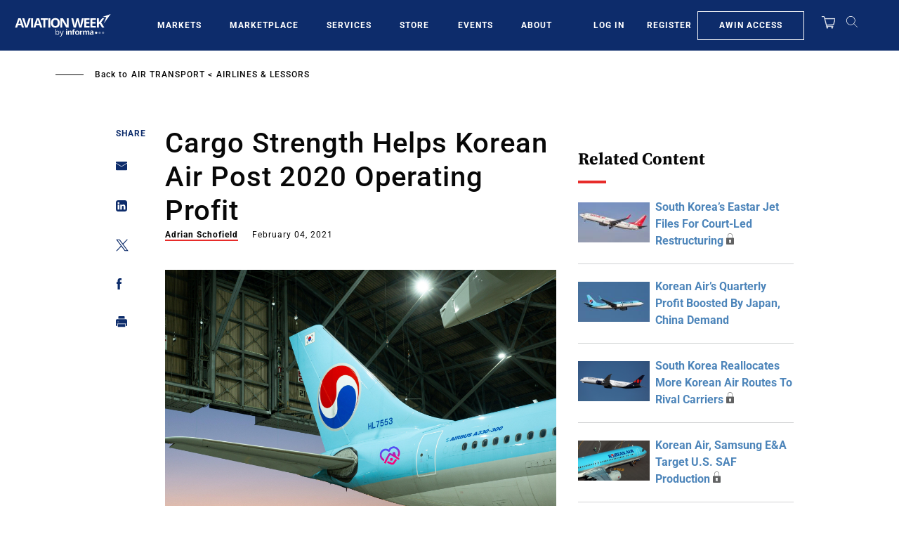

--- FILE ---
content_type: text/javascript; charset=UTF-8
request_url: https://aviationweek.com/awn/api/visitor-info?format=js
body_size: -236
content:
var awnVisitorInfo = {"ipAddress":"3.138.178.0"};